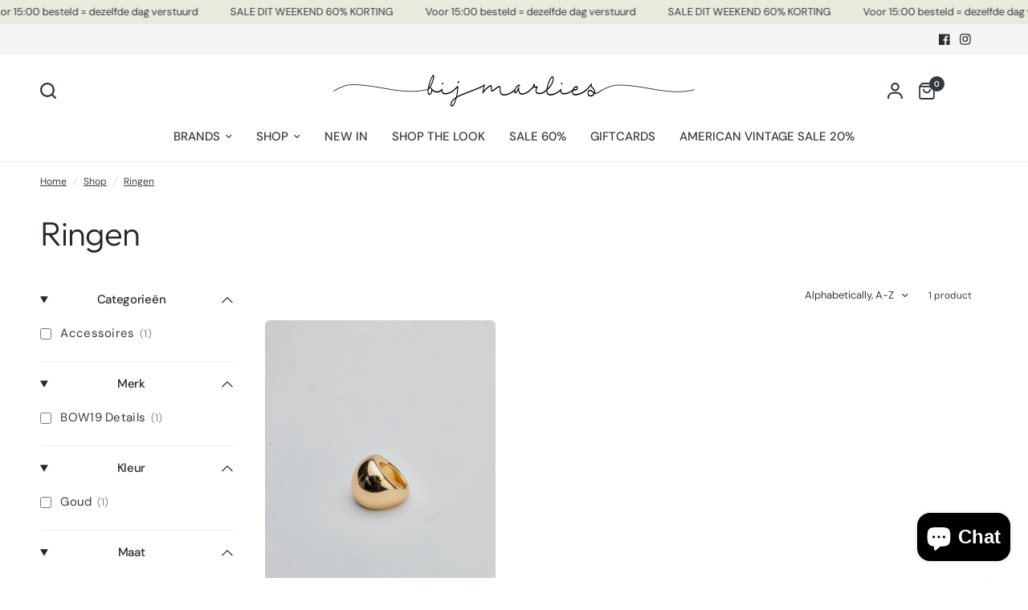

--- FILE ---
content_type: text/css; charset=utf-8
request_url: https://fonts.googleapis.com/css2?family=Playwrite+AU+TAS:wght@100..400&display=swap
body_size: -60
content:
/* fallback */
@font-face {
  font-family: 'Playwrite AU TAS';
  font-style: normal;
  font-weight: 100 400;
  font-display: swap;
  src: url(https://fonts.gstatic.com/s/playwriteautas/v11/Gfte7u9QuxsdI_QuuctXue3ElxxmahjVfMW1.woff2) format('woff2');
}
